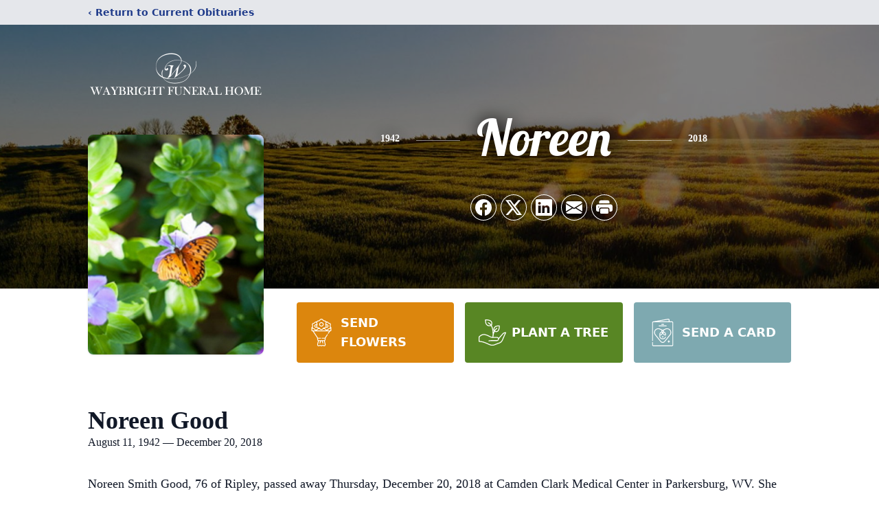

--- FILE ---
content_type: text/html; charset=utf-8
request_url: https://www.google.com/recaptcha/enterprise/anchor?ar=1&k=6Lcqtc4rAAAAAKvGWAU273oW5Jj8rYBKqPSVzkSF&co=aHR0cHM6Ly93d3cud2F5YnJpZ2h0ZnVuZXJhbGhvbWUuY29tOjQ0Mw..&hl=en&type=image&v=PoyoqOPhxBO7pBk68S4YbpHZ&theme=light&size=invisible&badge=bottomright&anchor-ms=20000&execute-ms=30000&cb=c0uihemce3n2
body_size: 48763
content:
<!DOCTYPE HTML><html dir="ltr" lang="en"><head><meta http-equiv="Content-Type" content="text/html; charset=UTF-8">
<meta http-equiv="X-UA-Compatible" content="IE=edge">
<title>reCAPTCHA</title>
<style type="text/css">
/* cyrillic-ext */
@font-face {
  font-family: 'Roboto';
  font-style: normal;
  font-weight: 400;
  font-stretch: 100%;
  src: url(//fonts.gstatic.com/s/roboto/v48/KFO7CnqEu92Fr1ME7kSn66aGLdTylUAMa3GUBHMdazTgWw.woff2) format('woff2');
  unicode-range: U+0460-052F, U+1C80-1C8A, U+20B4, U+2DE0-2DFF, U+A640-A69F, U+FE2E-FE2F;
}
/* cyrillic */
@font-face {
  font-family: 'Roboto';
  font-style: normal;
  font-weight: 400;
  font-stretch: 100%;
  src: url(//fonts.gstatic.com/s/roboto/v48/KFO7CnqEu92Fr1ME7kSn66aGLdTylUAMa3iUBHMdazTgWw.woff2) format('woff2');
  unicode-range: U+0301, U+0400-045F, U+0490-0491, U+04B0-04B1, U+2116;
}
/* greek-ext */
@font-face {
  font-family: 'Roboto';
  font-style: normal;
  font-weight: 400;
  font-stretch: 100%;
  src: url(//fonts.gstatic.com/s/roboto/v48/KFO7CnqEu92Fr1ME7kSn66aGLdTylUAMa3CUBHMdazTgWw.woff2) format('woff2');
  unicode-range: U+1F00-1FFF;
}
/* greek */
@font-face {
  font-family: 'Roboto';
  font-style: normal;
  font-weight: 400;
  font-stretch: 100%;
  src: url(//fonts.gstatic.com/s/roboto/v48/KFO7CnqEu92Fr1ME7kSn66aGLdTylUAMa3-UBHMdazTgWw.woff2) format('woff2');
  unicode-range: U+0370-0377, U+037A-037F, U+0384-038A, U+038C, U+038E-03A1, U+03A3-03FF;
}
/* math */
@font-face {
  font-family: 'Roboto';
  font-style: normal;
  font-weight: 400;
  font-stretch: 100%;
  src: url(//fonts.gstatic.com/s/roboto/v48/KFO7CnqEu92Fr1ME7kSn66aGLdTylUAMawCUBHMdazTgWw.woff2) format('woff2');
  unicode-range: U+0302-0303, U+0305, U+0307-0308, U+0310, U+0312, U+0315, U+031A, U+0326-0327, U+032C, U+032F-0330, U+0332-0333, U+0338, U+033A, U+0346, U+034D, U+0391-03A1, U+03A3-03A9, U+03B1-03C9, U+03D1, U+03D5-03D6, U+03F0-03F1, U+03F4-03F5, U+2016-2017, U+2034-2038, U+203C, U+2040, U+2043, U+2047, U+2050, U+2057, U+205F, U+2070-2071, U+2074-208E, U+2090-209C, U+20D0-20DC, U+20E1, U+20E5-20EF, U+2100-2112, U+2114-2115, U+2117-2121, U+2123-214F, U+2190, U+2192, U+2194-21AE, U+21B0-21E5, U+21F1-21F2, U+21F4-2211, U+2213-2214, U+2216-22FF, U+2308-230B, U+2310, U+2319, U+231C-2321, U+2336-237A, U+237C, U+2395, U+239B-23B7, U+23D0, U+23DC-23E1, U+2474-2475, U+25AF, U+25B3, U+25B7, U+25BD, U+25C1, U+25CA, U+25CC, U+25FB, U+266D-266F, U+27C0-27FF, U+2900-2AFF, U+2B0E-2B11, U+2B30-2B4C, U+2BFE, U+3030, U+FF5B, U+FF5D, U+1D400-1D7FF, U+1EE00-1EEFF;
}
/* symbols */
@font-face {
  font-family: 'Roboto';
  font-style: normal;
  font-weight: 400;
  font-stretch: 100%;
  src: url(//fonts.gstatic.com/s/roboto/v48/KFO7CnqEu92Fr1ME7kSn66aGLdTylUAMaxKUBHMdazTgWw.woff2) format('woff2');
  unicode-range: U+0001-000C, U+000E-001F, U+007F-009F, U+20DD-20E0, U+20E2-20E4, U+2150-218F, U+2190, U+2192, U+2194-2199, U+21AF, U+21E6-21F0, U+21F3, U+2218-2219, U+2299, U+22C4-22C6, U+2300-243F, U+2440-244A, U+2460-24FF, U+25A0-27BF, U+2800-28FF, U+2921-2922, U+2981, U+29BF, U+29EB, U+2B00-2BFF, U+4DC0-4DFF, U+FFF9-FFFB, U+10140-1018E, U+10190-1019C, U+101A0, U+101D0-101FD, U+102E0-102FB, U+10E60-10E7E, U+1D2C0-1D2D3, U+1D2E0-1D37F, U+1F000-1F0FF, U+1F100-1F1AD, U+1F1E6-1F1FF, U+1F30D-1F30F, U+1F315, U+1F31C, U+1F31E, U+1F320-1F32C, U+1F336, U+1F378, U+1F37D, U+1F382, U+1F393-1F39F, U+1F3A7-1F3A8, U+1F3AC-1F3AF, U+1F3C2, U+1F3C4-1F3C6, U+1F3CA-1F3CE, U+1F3D4-1F3E0, U+1F3ED, U+1F3F1-1F3F3, U+1F3F5-1F3F7, U+1F408, U+1F415, U+1F41F, U+1F426, U+1F43F, U+1F441-1F442, U+1F444, U+1F446-1F449, U+1F44C-1F44E, U+1F453, U+1F46A, U+1F47D, U+1F4A3, U+1F4B0, U+1F4B3, U+1F4B9, U+1F4BB, U+1F4BF, U+1F4C8-1F4CB, U+1F4D6, U+1F4DA, U+1F4DF, U+1F4E3-1F4E6, U+1F4EA-1F4ED, U+1F4F7, U+1F4F9-1F4FB, U+1F4FD-1F4FE, U+1F503, U+1F507-1F50B, U+1F50D, U+1F512-1F513, U+1F53E-1F54A, U+1F54F-1F5FA, U+1F610, U+1F650-1F67F, U+1F687, U+1F68D, U+1F691, U+1F694, U+1F698, U+1F6AD, U+1F6B2, U+1F6B9-1F6BA, U+1F6BC, U+1F6C6-1F6CF, U+1F6D3-1F6D7, U+1F6E0-1F6EA, U+1F6F0-1F6F3, U+1F6F7-1F6FC, U+1F700-1F7FF, U+1F800-1F80B, U+1F810-1F847, U+1F850-1F859, U+1F860-1F887, U+1F890-1F8AD, U+1F8B0-1F8BB, U+1F8C0-1F8C1, U+1F900-1F90B, U+1F93B, U+1F946, U+1F984, U+1F996, U+1F9E9, U+1FA00-1FA6F, U+1FA70-1FA7C, U+1FA80-1FA89, U+1FA8F-1FAC6, U+1FACE-1FADC, U+1FADF-1FAE9, U+1FAF0-1FAF8, U+1FB00-1FBFF;
}
/* vietnamese */
@font-face {
  font-family: 'Roboto';
  font-style: normal;
  font-weight: 400;
  font-stretch: 100%;
  src: url(//fonts.gstatic.com/s/roboto/v48/KFO7CnqEu92Fr1ME7kSn66aGLdTylUAMa3OUBHMdazTgWw.woff2) format('woff2');
  unicode-range: U+0102-0103, U+0110-0111, U+0128-0129, U+0168-0169, U+01A0-01A1, U+01AF-01B0, U+0300-0301, U+0303-0304, U+0308-0309, U+0323, U+0329, U+1EA0-1EF9, U+20AB;
}
/* latin-ext */
@font-face {
  font-family: 'Roboto';
  font-style: normal;
  font-weight: 400;
  font-stretch: 100%;
  src: url(//fonts.gstatic.com/s/roboto/v48/KFO7CnqEu92Fr1ME7kSn66aGLdTylUAMa3KUBHMdazTgWw.woff2) format('woff2');
  unicode-range: U+0100-02BA, U+02BD-02C5, U+02C7-02CC, U+02CE-02D7, U+02DD-02FF, U+0304, U+0308, U+0329, U+1D00-1DBF, U+1E00-1E9F, U+1EF2-1EFF, U+2020, U+20A0-20AB, U+20AD-20C0, U+2113, U+2C60-2C7F, U+A720-A7FF;
}
/* latin */
@font-face {
  font-family: 'Roboto';
  font-style: normal;
  font-weight: 400;
  font-stretch: 100%;
  src: url(//fonts.gstatic.com/s/roboto/v48/KFO7CnqEu92Fr1ME7kSn66aGLdTylUAMa3yUBHMdazQ.woff2) format('woff2');
  unicode-range: U+0000-00FF, U+0131, U+0152-0153, U+02BB-02BC, U+02C6, U+02DA, U+02DC, U+0304, U+0308, U+0329, U+2000-206F, U+20AC, U+2122, U+2191, U+2193, U+2212, U+2215, U+FEFF, U+FFFD;
}
/* cyrillic-ext */
@font-face {
  font-family: 'Roboto';
  font-style: normal;
  font-weight: 500;
  font-stretch: 100%;
  src: url(//fonts.gstatic.com/s/roboto/v48/KFO7CnqEu92Fr1ME7kSn66aGLdTylUAMa3GUBHMdazTgWw.woff2) format('woff2');
  unicode-range: U+0460-052F, U+1C80-1C8A, U+20B4, U+2DE0-2DFF, U+A640-A69F, U+FE2E-FE2F;
}
/* cyrillic */
@font-face {
  font-family: 'Roboto';
  font-style: normal;
  font-weight: 500;
  font-stretch: 100%;
  src: url(//fonts.gstatic.com/s/roboto/v48/KFO7CnqEu92Fr1ME7kSn66aGLdTylUAMa3iUBHMdazTgWw.woff2) format('woff2');
  unicode-range: U+0301, U+0400-045F, U+0490-0491, U+04B0-04B1, U+2116;
}
/* greek-ext */
@font-face {
  font-family: 'Roboto';
  font-style: normal;
  font-weight: 500;
  font-stretch: 100%;
  src: url(//fonts.gstatic.com/s/roboto/v48/KFO7CnqEu92Fr1ME7kSn66aGLdTylUAMa3CUBHMdazTgWw.woff2) format('woff2');
  unicode-range: U+1F00-1FFF;
}
/* greek */
@font-face {
  font-family: 'Roboto';
  font-style: normal;
  font-weight: 500;
  font-stretch: 100%;
  src: url(//fonts.gstatic.com/s/roboto/v48/KFO7CnqEu92Fr1ME7kSn66aGLdTylUAMa3-UBHMdazTgWw.woff2) format('woff2');
  unicode-range: U+0370-0377, U+037A-037F, U+0384-038A, U+038C, U+038E-03A1, U+03A3-03FF;
}
/* math */
@font-face {
  font-family: 'Roboto';
  font-style: normal;
  font-weight: 500;
  font-stretch: 100%;
  src: url(//fonts.gstatic.com/s/roboto/v48/KFO7CnqEu92Fr1ME7kSn66aGLdTylUAMawCUBHMdazTgWw.woff2) format('woff2');
  unicode-range: U+0302-0303, U+0305, U+0307-0308, U+0310, U+0312, U+0315, U+031A, U+0326-0327, U+032C, U+032F-0330, U+0332-0333, U+0338, U+033A, U+0346, U+034D, U+0391-03A1, U+03A3-03A9, U+03B1-03C9, U+03D1, U+03D5-03D6, U+03F0-03F1, U+03F4-03F5, U+2016-2017, U+2034-2038, U+203C, U+2040, U+2043, U+2047, U+2050, U+2057, U+205F, U+2070-2071, U+2074-208E, U+2090-209C, U+20D0-20DC, U+20E1, U+20E5-20EF, U+2100-2112, U+2114-2115, U+2117-2121, U+2123-214F, U+2190, U+2192, U+2194-21AE, U+21B0-21E5, U+21F1-21F2, U+21F4-2211, U+2213-2214, U+2216-22FF, U+2308-230B, U+2310, U+2319, U+231C-2321, U+2336-237A, U+237C, U+2395, U+239B-23B7, U+23D0, U+23DC-23E1, U+2474-2475, U+25AF, U+25B3, U+25B7, U+25BD, U+25C1, U+25CA, U+25CC, U+25FB, U+266D-266F, U+27C0-27FF, U+2900-2AFF, U+2B0E-2B11, U+2B30-2B4C, U+2BFE, U+3030, U+FF5B, U+FF5D, U+1D400-1D7FF, U+1EE00-1EEFF;
}
/* symbols */
@font-face {
  font-family: 'Roboto';
  font-style: normal;
  font-weight: 500;
  font-stretch: 100%;
  src: url(//fonts.gstatic.com/s/roboto/v48/KFO7CnqEu92Fr1ME7kSn66aGLdTylUAMaxKUBHMdazTgWw.woff2) format('woff2');
  unicode-range: U+0001-000C, U+000E-001F, U+007F-009F, U+20DD-20E0, U+20E2-20E4, U+2150-218F, U+2190, U+2192, U+2194-2199, U+21AF, U+21E6-21F0, U+21F3, U+2218-2219, U+2299, U+22C4-22C6, U+2300-243F, U+2440-244A, U+2460-24FF, U+25A0-27BF, U+2800-28FF, U+2921-2922, U+2981, U+29BF, U+29EB, U+2B00-2BFF, U+4DC0-4DFF, U+FFF9-FFFB, U+10140-1018E, U+10190-1019C, U+101A0, U+101D0-101FD, U+102E0-102FB, U+10E60-10E7E, U+1D2C0-1D2D3, U+1D2E0-1D37F, U+1F000-1F0FF, U+1F100-1F1AD, U+1F1E6-1F1FF, U+1F30D-1F30F, U+1F315, U+1F31C, U+1F31E, U+1F320-1F32C, U+1F336, U+1F378, U+1F37D, U+1F382, U+1F393-1F39F, U+1F3A7-1F3A8, U+1F3AC-1F3AF, U+1F3C2, U+1F3C4-1F3C6, U+1F3CA-1F3CE, U+1F3D4-1F3E0, U+1F3ED, U+1F3F1-1F3F3, U+1F3F5-1F3F7, U+1F408, U+1F415, U+1F41F, U+1F426, U+1F43F, U+1F441-1F442, U+1F444, U+1F446-1F449, U+1F44C-1F44E, U+1F453, U+1F46A, U+1F47D, U+1F4A3, U+1F4B0, U+1F4B3, U+1F4B9, U+1F4BB, U+1F4BF, U+1F4C8-1F4CB, U+1F4D6, U+1F4DA, U+1F4DF, U+1F4E3-1F4E6, U+1F4EA-1F4ED, U+1F4F7, U+1F4F9-1F4FB, U+1F4FD-1F4FE, U+1F503, U+1F507-1F50B, U+1F50D, U+1F512-1F513, U+1F53E-1F54A, U+1F54F-1F5FA, U+1F610, U+1F650-1F67F, U+1F687, U+1F68D, U+1F691, U+1F694, U+1F698, U+1F6AD, U+1F6B2, U+1F6B9-1F6BA, U+1F6BC, U+1F6C6-1F6CF, U+1F6D3-1F6D7, U+1F6E0-1F6EA, U+1F6F0-1F6F3, U+1F6F7-1F6FC, U+1F700-1F7FF, U+1F800-1F80B, U+1F810-1F847, U+1F850-1F859, U+1F860-1F887, U+1F890-1F8AD, U+1F8B0-1F8BB, U+1F8C0-1F8C1, U+1F900-1F90B, U+1F93B, U+1F946, U+1F984, U+1F996, U+1F9E9, U+1FA00-1FA6F, U+1FA70-1FA7C, U+1FA80-1FA89, U+1FA8F-1FAC6, U+1FACE-1FADC, U+1FADF-1FAE9, U+1FAF0-1FAF8, U+1FB00-1FBFF;
}
/* vietnamese */
@font-face {
  font-family: 'Roboto';
  font-style: normal;
  font-weight: 500;
  font-stretch: 100%;
  src: url(//fonts.gstatic.com/s/roboto/v48/KFO7CnqEu92Fr1ME7kSn66aGLdTylUAMa3OUBHMdazTgWw.woff2) format('woff2');
  unicode-range: U+0102-0103, U+0110-0111, U+0128-0129, U+0168-0169, U+01A0-01A1, U+01AF-01B0, U+0300-0301, U+0303-0304, U+0308-0309, U+0323, U+0329, U+1EA0-1EF9, U+20AB;
}
/* latin-ext */
@font-face {
  font-family: 'Roboto';
  font-style: normal;
  font-weight: 500;
  font-stretch: 100%;
  src: url(//fonts.gstatic.com/s/roboto/v48/KFO7CnqEu92Fr1ME7kSn66aGLdTylUAMa3KUBHMdazTgWw.woff2) format('woff2');
  unicode-range: U+0100-02BA, U+02BD-02C5, U+02C7-02CC, U+02CE-02D7, U+02DD-02FF, U+0304, U+0308, U+0329, U+1D00-1DBF, U+1E00-1E9F, U+1EF2-1EFF, U+2020, U+20A0-20AB, U+20AD-20C0, U+2113, U+2C60-2C7F, U+A720-A7FF;
}
/* latin */
@font-face {
  font-family: 'Roboto';
  font-style: normal;
  font-weight: 500;
  font-stretch: 100%;
  src: url(//fonts.gstatic.com/s/roboto/v48/KFO7CnqEu92Fr1ME7kSn66aGLdTylUAMa3yUBHMdazQ.woff2) format('woff2');
  unicode-range: U+0000-00FF, U+0131, U+0152-0153, U+02BB-02BC, U+02C6, U+02DA, U+02DC, U+0304, U+0308, U+0329, U+2000-206F, U+20AC, U+2122, U+2191, U+2193, U+2212, U+2215, U+FEFF, U+FFFD;
}
/* cyrillic-ext */
@font-face {
  font-family: 'Roboto';
  font-style: normal;
  font-weight: 900;
  font-stretch: 100%;
  src: url(//fonts.gstatic.com/s/roboto/v48/KFO7CnqEu92Fr1ME7kSn66aGLdTylUAMa3GUBHMdazTgWw.woff2) format('woff2');
  unicode-range: U+0460-052F, U+1C80-1C8A, U+20B4, U+2DE0-2DFF, U+A640-A69F, U+FE2E-FE2F;
}
/* cyrillic */
@font-face {
  font-family: 'Roboto';
  font-style: normal;
  font-weight: 900;
  font-stretch: 100%;
  src: url(//fonts.gstatic.com/s/roboto/v48/KFO7CnqEu92Fr1ME7kSn66aGLdTylUAMa3iUBHMdazTgWw.woff2) format('woff2');
  unicode-range: U+0301, U+0400-045F, U+0490-0491, U+04B0-04B1, U+2116;
}
/* greek-ext */
@font-face {
  font-family: 'Roboto';
  font-style: normal;
  font-weight: 900;
  font-stretch: 100%;
  src: url(//fonts.gstatic.com/s/roboto/v48/KFO7CnqEu92Fr1ME7kSn66aGLdTylUAMa3CUBHMdazTgWw.woff2) format('woff2');
  unicode-range: U+1F00-1FFF;
}
/* greek */
@font-face {
  font-family: 'Roboto';
  font-style: normal;
  font-weight: 900;
  font-stretch: 100%;
  src: url(//fonts.gstatic.com/s/roboto/v48/KFO7CnqEu92Fr1ME7kSn66aGLdTylUAMa3-UBHMdazTgWw.woff2) format('woff2');
  unicode-range: U+0370-0377, U+037A-037F, U+0384-038A, U+038C, U+038E-03A1, U+03A3-03FF;
}
/* math */
@font-face {
  font-family: 'Roboto';
  font-style: normal;
  font-weight: 900;
  font-stretch: 100%;
  src: url(//fonts.gstatic.com/s/roboto/v48/KFO7CnqEu92Fr1ME7kSn66aGLdTylUAMawCUBHMdazTgWw.woff2) format('woff2');
  unicode-range: U+0302-0303, U+0305, U+0307-0308, U+0310, U+0312, U+0315, U+031A, U+0326-0327, U+032C, U+032F-0330, U+0332-0333, U+0338, U+033A, U+0346, U+034D, U+0391-03A1, U+03A3-03A9, U+03B1-03C9, U+03D1, U+03D5-03D6, U+03F0-03F1, U+03F4-03F5, U+2016-2017, U+2034-2038, U+203C, U+2040, U+2043, U+2047, U+2050, U+2057, U+205F, U+2070-2071, U+2074-208E, U+2090-209C, U+20D0-20DC, U+20E1, U+20E5-20EF, U+2100-2112, U+2114-2115, U+2117-2121, U+2123-214F, U+2190, U+2192, U+2194-21AE, U+21B0-21E5, U+21F1-21F2, U+21F4-2211, U+2213-2214, U+2216-22FF, U+2308-230B, U+2310, U+2319, U+231C-2321, U+2336-237A, U+237C, U+2395, U+239B-23B7, U+23D0, U+23DC-23E1, U+2474-2475, U+25AF, U+25B3, U+25B7, U+25BD, U+25C1, U+25CA, U+25CC, U+25FB, U+266D-266F, U+27C0-27FF, U+2900-2AFF, U+2B0E-2B11, U+2B30-2B4C, U+2BFE, U+3030, U+FF5B, U+FF5D, U+1D400-1D7FF, U+1EE00-1EEFF;
}
/* symbols */
@font-face {
  font-family: 'Roboto';
  font-style: normal;
  font-weight: 900;
  font-stretch: 100%;
  src: url(//fonts.gstatic.com/s/roboto/v48/KFO7CnqEu92Fr1ME7kSn66aGLdTylUAMaxKUBHMdazTgWw.woff2) format('woff2');
  unicode-range: U+0001-000C, U+000E-001F, U+007F-009F, U+20DD-20E0, U+20E2-20E4, U+2150-218F, U+2190, U+2192, U+2194-2199, U+21AF, U+21E6-21F0, U+21F3, U+2218-2219, U+2299, U+22C4-22C6, U+2300-243F, U+2440-244A, U+2460-24FF, U+25A0-27BF, U+2800-28FF, U+2921-2922, U+2981, U+29BF, U+29EB, U+2B00-2BFF, U+4DC0-4DFF, U+FFF9-FFFB, U+10140-1018E, U+10190-1019C, U+101A0, U+101D0-101FD, U+102E0-102FB, U+10E60-10E7E, U+1D2C0-1D2D3, U+1D2E0-1D37F, U+1F000-1F0FF, U+1F100-1F1AD, U+1F1E6-1F1FF, U+1F30D-1F30F, U+1F315, U+1F31C, U+1F31E, U+1F320-1F32C, U+1F336, U+1F378, U+1F37D, U+1F382, U+1F393-1F39F, U+1F3A7-1F3A8, U+1F3AC-1F3AF, U+1F3C2, U+1F3C4-1F3C6, U+1F3CA-1F3CE, U+1F3D4-1F3E0, U+1F3ED, U+1F3F1-1F3F3, U+1F3F5-1F3F7, U+1F408, U+1F415, U+1F41F, U+1F426, U+1F43F, U+1F441-1F442, U+1F444, U+1F446-1F449, U+1F44C-1F44E, U+1F453, U+1F46A, U+1F47D, U+1F4A3, U+1F4B0, U+1F4B3, U+1F4B9, U+1F4BB, U+1F4BF, U+1F4C8-1F4CB, U+1F4D6, U+1F4DA, U+1F4DF, U+1F4E3-1F4E6, U+1F4EA-1F4ED, U+1F4F7, U+1F4F9-1F4FB, U+1F4FD-1F4FE, U+1F503, U+1F507-1F50B, U+1F50D, U+1F512-1F513, U+1F53E-1F54A, U+1F54F-1F5FA, U+1F610, U+1F650-1F67F, U+1F687, U+1F68D, U+1F691, U+1F694, U+1F698, U+1F6AD, U+1F6B2, U+1F6B9-1F6BA, U+1F6BC, U+1F6C6-1F6CF, U+1F6D3-1F6D7, U+1F6E0-1F6EA, U+1F6F0-1F6F3, U+1F6F7-1F6FC, U+1F700-1F7FF, U+1F800-1F80B, U+1F810-1F847, U+1F850-1F859, U+1F860-1F887, U+1F890-1F8AD, U+1F8B0-1F8BB, U+1F8C0-1F8C1, U+1F900-1F90B, U+1F93B, U+1F946, U+1F984, U+1F996, U+1F9E9, U+1FA00-1FA6F, U+1FA70-1FA7C, U+1FA80-1FA89, U+1FA8F-1FAC6, U+1FACE-1FADC, U+1FADF-1FAE9, U+1FAF0-1FAF8, U+1FB00-1FBFF;
}
/* vietnamese */
@font-face {
  font-family: 'Roboto';
  font-style: normal;
  font-weight: 900;
  font-stretch: 100%;
  src: url(//fonts.gstatic.com/s/roboto/v48/KFO7CnqEu92Fr1ME7kSn66aGLdTylUAMa3OUBHMdazTgWw.woff2) format('woff2');
  unicode-range: U+0102-0103, U+0110-0111, U+0128-0129, U+0168-0169, U+01A0-01A1, U+01AF-01B0, U+0300-0301, U+0303-0304, U+0308-0309, U+0323, U+0329, U+1EA0-1EF9, U+20AB;
}
/* latin-ext */
@font-face {
  font-family: 'Roboto';
  font-style: normal;
  font-weight: 900;
  font-stretch: 100%;
  src: url(//fonts.gstatic.com/s/roboto/v48/KFO7CnqEu92Fr1ME7kSn66aGLdTylUAMa3KUBHMdazTgWw.woff2) format('woff2');
  unicode-range: U+0100-02BA, U+02BD-02C5, U+02C7-02CC, U+02CE-02D7, U+02DD-02FF, U+0304, U+0308, U+0329, U+1D00-1DBF, U+1E00-1E9F, U+1EF2-1EFF, U+2020, U+20A0-20AB, U+20AD-20C0, U+2113, U+2C60-2C7F, U+A720-A7FF;
}
/* latin */
@font-face {
  font-family: 'Roboto';
  font-style: normal;
  font-weight: 900;
  font-stretch: 100%;
  src: url(//fonts.gstatic.com/s/roboto/v48/KFO7CnqEu92Fr1ME7kSn66aGLdTylUAMa3yUBHMdazQ.woff2) format('woff2');
  unicode-range: U+0000-00FF, U+0131, U+0152-0153, U+02BB-02BC, U+02C6, U+02DA, U+02DC, U+0304, U+0308, U+0329, U+2000-206F, U+20AC, U+2122, U+2191, U+2193, U+2212, U+2215, U+FEFF, U+FFFD;
}

</style>
<link rel="stylesheet" type="text/css" href="https://www.gstatic.com/recaptcha/releases/PoyoqOPhxBO7pBk68S4YbpHZ/styles__ltr.css">
<script nonce="FeEqIkm2ht6mPfBWEFN2uA" type="text/javascript">window['__recaptcha_api'] = 'https://www.google.com/recaptcha/enterprise/';</script>
<script type="text/javascript" src="https://www.gstatic.com/recaptcha/releases/PoyoqOPhxBO7pBk68S4YbpHZ/recaptcha__en.js" nonce="FeEqIkm2ht6mPfBWEFN2uA">
      
    </script></head>
<body><div id="rc-anchor-alert" class="rc-anchor-alert"></div>
<input type="hidden" id="recaptcha-token" value="[base64]">
<script type="text/javascript" nonce="FeEqIkm2ht6mPfBWEFN2uA">
      recaptcha.anchor.Main.init("[\x22ainput\x22,[\x22bgdata\x22,\x22\x22,\[base64]/[base64]/[base64]/[base64]/[base64]/[base64]/[base64]/[base64]/[base64]/[base64]\\u003d\x22,\[base64]\\u003d\x22,\[base64]/DpMObLMO0ZcOeFMKcQMK8aAfDvhjCqy7DgE3CksOpJQzDhl/Dv8K9w4EkwqjDiQNTwr/DsMOXa8K/flFDUk0nw6BPU8KNwpvDjGVTJ8KjwoAjw5UYDXzCrV1fe207ADvCm1FXah3DizDDk2Jow5/DnVpVw4jCv8KeQ2VFwpnCosKow5Fxw4N9w7RJesOnwqzClizDmlfCqG9dw6TDskrDl8KtwqQEwrk/[base64]/[base64]/YyQSamLDvRbClMKyCgfCrAQUB8KrJVDDkcOdJWPDgcOJQcO4ABguw43DsMOidQDCgMOqf3PDl1s1wqJbwrpjwr4Ewp4jwqI1e3zDgGPDuMODPB0IMBLCkMKowrkPD0PCvcOeUB3CuTzDm8KOI8KCM8K0CMOhw6lUwqvDg1zCkhzDkjI/w7rCicKQTQxfw7duasO1SsOSw7JND8OyN3hbXmNlwokwGybCpzTCsMOWXlPDq8OOwqTDmMKKFS0WwqjCtsO+w43CuXvCjBsARApzLsKRB8OnIcOUbMKswpQ/wojCj8O9F8KSZA3DozUdwr44aMKqwozDsMKDwpEgwpBhAH7CjkTCnCrDqUPCgQ91wroXDTQfLnVfw4ALVsKywrrDtE3CmsOOEGrDijjCuQPCp1BIYksAXzkIw5RiA8K0TcO7w45lTm/Co8Otw6vDkRXCjcO4UQt2CSnDr8KawrAKw7QKworDtml8T8K6HcKTeWnCvFcKwpbDnsO9wqU1wrdgUMOXw55gw5s6wpEnX8Kvw7/DnsKNGMO5O3fCljhew63DmTXDh8Kow4QoNsKAw6bCtSEdLHHDhwFMSGbDkmNGw7fCt8OFw55NdDssEMOKwrjDj8Ogf8Kzw4wIwolsSsOEwq8/[base64]/CoGHCmkgZPgdpwpnDgAYUHWrDiUbDosOEai1dw6t+ChE0bsKlcMORP3/Cn0PDjcOQw4I5woceWUZ2w4Eww57DpTDCr0VBBMOCeCI0wqFVOsKiCcOmw7HDqBZpw64Sw7nCiBXCmmTDhMK/L2fCjnrCtlVxw4APeQXDlMKNwrEXDsOXw5vDnHbCqnLCgwR8RcO0L8O6a8KNWHwLCyZGw7kQw4/DrC41RsKOwrXDisOzwpwyf8KTEsKJw4xPw7QkJMOaw77DpVjCujzCjcOGNwHCkcOITsKNwo7CiDESN1/CqTXCsMOhwpJkFsOsbsKHwq1Qwp8NY1zDtMKhFcKdcRhUw57Ds2Npw7t/SUPCgw9dw7dywqhZw7Q2ThzCqHPCtsO5w5rCjMOfwqTChFvCg8OiwrR7wolFw7AlfcKPQsOPZcKkZSLCjcKSw5vDjATClcO7woUsw5XCq3PDgMKgwqHDvsOfwojCvMOKVMK2BMKOe2IMwqwRw5ZaL1XCl3zCuWfCicOLw7EoRMOYfU4awqsaKcO0MiUsw73CrcKBw4/Cj8KUw7AtTcOLwq7Dpz7DosOpWMOSCT/ClcOGURHCjcK6w4txwr/CtsO9wr4hOhrCkcKucxMdw7bCqCFuw67DuBh2UX8Iw5p7wopmUsOjPU/[base64]/[base64]/[base64]/Dm3HCgcOwLSJSTAdhwqPCqz0cw4bCssOhw7s7wo3DrMONVGQlwrF1w6AJI8OTYEXDl0vCr8KxPGJpH0zCkMKJVQrCi18hw6wMw6JCBgwUP3nDpMK4fX7Cq8KeScKvS8OwwqlSKcKPUUEuw4LDhS3CjRIAwqIaUwoVw75twr3Cv2HDkz9iVWZ/[base64]/[base64]/wrjCtElYImDDjUvDvcKlLsK1RGzClTl3KMOtw67Cpw8twq3CpwrCmsOqF8KbEX4Fd8KDwq5Rw5oXbcOSe8K3YArCtcKVYlAFwqbCullULcO4w7bDn8OTw5bCssKlw7RUw7w3wr1Rw4Rpw4/CsgUwwp9sPiDCusOEUsOYwoldw4nDnDx5w7dnw6jDtkbDkWXCmcKfwr9aLsO5HsK9HS7CiMOLT8KUw5lLwpvCvglOwqhZLkzDuClSw4QkMElDakjCs8Ouw73DocO/[base64]/DiUzCmMKuUlXCpBlBw6VUwo1Hwol2f8ORI3ojUCQxw4ADbBbDksKDXcO4woHDm8K5wr9lBDHDu2zDp1NoIFbDq8O6NsOxwrIIV8KYC8KhfcKDwqUlXwovVjjDkMKGw7E/w6bCvcOLwq50wqNMw4dCQMK3w6YWYMKXw58WLGnDlDlAMTfCrlDCtwo/w6jCiCnDi8KIw77DjTs4YcKBekAzeMObYcOEworCkcKBw7Yiwr3Cr8OjBxDCgFFbw5/DrDRzIsKIwr9fw7nClRvCnQdQfjVkw4vDn8Omw4hwwpwkw4vCncKtFDfCs8Kvwro4wpgZPcO3ViTDrMOXwrjCsMOVwo7DrUALw7nChjVlwqMxcBHCvcOzBQteRAoiPsOgbMOzGE1EJMOtw5/ComYqw6oWNWHDtEAGw4vChH7DpcKmLCV7w7TCuXJTwqbCvzhFbVvDhRXCnhHDqMObwr3CksOecHDDqRrDhcOfDRlmw7nCr3NUwposaMKHbcOLalInw51pQ8OGLkw1w6o/wqnDrcO2A8OcQlrCnQrCjwzDq0zDnMOkw5PDjcOjwoZzH8ObACh4ZVERLQbCkkfCmC/ClwbCi3AdBsKjEMKEwrPCgh7DrXrDjsK5RDjDqsKXOsOJwr7DmsK/[base64]/Dp8Osw6nClxDDiixUVXMuBknCmUXCmMK/J2howpvDj8KICicjLMOAAU0swqJrw5tTHsOOw4TCtE4twpcOIkHDsgfCi8O1w6wnAcOSR8O7woVGeCLDvsOSwqnDtMKfw7rDpcKqRjrCrcKjIMKuw688QF1fCQfCiMKxw4jDuMKFwpDDoSxyDFdLXQTCv8KOVMKsfsK4w7/[base64]/w4nDncOLw5kJw5huDcOLw6J7Q8OLZcOkwoHDuwMOwoHDtsKGVMKFw5psBlM2wotuw7DDscOywqXCo0jCgsO7bz/DjcOiwpDCrWUUw4lLwqhgU8KZw79Swr7CvSYqWytnwrTDmWDCliUIwoAAw7/DtMKAT8Klw7Aow4ZlLsO2w450w6M9w4TCkA3Cl8OVwoQBDiFcw511OSzDlXrDrF4EICVcwqFUDVgFwqg1K8KjUMKCwqnDt2/DoMKhwofDkcKywpJ5VgvCo0hPwo8BO8OEwqvCt2pxK0fCncKkF8K3NwYJw6/Csl/Cj2Jswo5qw7bCucOzaTMqF0h8McKEZMOiL8KXw4DChcOCwrc+wrEGYE3CgcOIIisYwqbDsMKDTygyVsK/FFHCiHhVwpcMIsKCw4Yjwrw0MFg0Ex46w4EhFsK+w4jDgwoXWxjCkMKjT0TCi8Oxw5ZJC05hBljDj0fCgMKsw67DuMKgJ8Ozw70ow6fCrMKUIsOgb8OnH09Aw4lTMcOpwoAyw4PColbDp8KgfcKkw7jChSLDskrCmMKtWkRKwqcMWx7CkU/DsRLChcKlCG5PwobDoVHCncKFw6bDh8K1EzkVccOhw4nCsj7CssOWJHdHwqMJwq3DuQDDqxY7UcO/[base64]/DmlMIwrLDrHxnwpjCgAbDtzoawrFQw6xfw7VMNi/CssKjI8K7wqjCq8Kdw593wo1kNQs4XGszBWjDsAcCWcKSw7DDiih8OSrDgHEFfMKzwrHDisKza8KXw7gnwqd/wr7CjRs+w7puGk80fRoLOsO1DsKPwqZ4worDuMOvwr1RDcKCwr9BE8OVwrMqOQAZwrZgw5/CsMO6IsOGwonDpMO7w4XDi8Oteh50GTnDkDR7K8OKwr3DiTvDjyfDvhvDscOPwp0sPQXDoXHDrMOvYcKZw5USw7VRw4rDpMOaw5lrBQHDkDMfVn5ewoXDpsOkVMO9w5DChRh7wpNSEyfDnsOXdMOEC8O1OcKNw7LDhXQRwr7Du8KEwpJGw5HCrF/DpcOvMcOWw4oowq3Dim7Cs3x5fyHCp8KPw6duT3jCuGHDq8KReULDlh0bPizDkgfDhsOTw742QS9rKcOuw6DCl2t0wpTCpsOFw4Qbwrsjw68JwpM/NsKiw6nCq8KEwrELJVdec8KNKzrCs8K5UcK1w4MqwpQvw7heXQovwrnCs8OMw6TDr1EOw79/wppIw4oMwpfCrmbCiAnCt8KqQBDCnsOgIXTCr8KGImvCrcOiRHl4VSl5wp7Dkzgwwqwfw4lGw5lSw75rYw/CgXkWMcKfw73CssOtRcKyTyrDgQIAw7E8w4nCocOQfhgCw6zDn8OvYkbDs8OUw4rCsH7ClsOWwp84H8Ksw6d/IQrDqsKfwrjDrh/CnnHDlcOyASbCmsOkVSXCv8Ktw4tmwrrDhCEFwrXCkXXCoyrCncKBwqHDj0YkwrjDlcOFwqXCgWvCtMOzw4vDusO7T8OOBTUdNsO/ZnEGAwcbwp13wpnDjkDClVrDuMKISAjDjEnDjcKAJcKLwqrClMOPw5wdw6/[base64]/ClcKOPHDDuMKTwr/[base64]/CsRjCuGdFwpnCisOnw7sawrDCpGM8KsOpc2YXwoAlQcK4YXnCo8KLZRLDjVM5wrU+R8KiAcOhw497asKuVifDm3oLwr8Xwp9beAdKWsKXf8K+wqQSYcObE8K4bh8Rw7fDigTDjsOMwptKNThcdC8hw7zDssO9w5DCvMOEbn/DmUFoasKaw6AkUsO+wr7CiTkrw6DCtMKyEg5dwqwUe8O9L8OfwrpoNUDDlT5ddsOaBFfCncKjGsOecx/DjyzDrsOURFAPw6R5w6rCkDnCv0vCvRTClMKIwpfCisK2Y8OVw7NRVMOWwogPw61YRsOsCCTCqAAjwpvDv8Kdw6vDgkDCjUrDjypANcOxbcKkEgbDnMOOw5R3w4g+XyzCvh/[base64]/FyLCvsK0f8Kpw4/Dm3tALnfDscOxPAPDv0g5w4/DhcKaa2bDocOrwooRwrgkbMOmCMKPUSjCnkjCumYTwoAPP3zCpsKTwozCl8OXw5/DmcO7w5krw7FuwqbCssOowobCu8Obw4J0w7HCv0jCo2xDworDrMKpw73CmsO6wrvDtsOuECnCqMOqYEVXdcKsFcKiXhDCvMKMwqodw7vDv8KVworDkDkCbcKvQ8Oiw6/[base64]/DuiJSwogTw6vClMO+ZiUTVsKWNGHDlSjCmCZlE2okwp58wqTCoQfDuSbDultrwqnChkjDtVdqwpgjwqbCkgjDssK0w585DlAAHcKYw6nCiMOjw4TDqsO0wrTClmAjdMOKw4JQw6zDssOwBRRywr/Dp2g7IcKQw5nCvsOKAsOXwqw/DcO/E8K1QDFaw4YkMcO2w4TDnSLCiMOsfh0jbwAbw53DmT5owrfCtTB8RMOqwpduEsKUw4/DiFLDjsOEwqvDrmFGKDLDocKQHnfDsEJfCgLDmcOEwqXDgcOOwpbCjinCnMK7dTrCgsKhw4lIw6PDhjtKw5YDHcK9bcK8wq/DucKxdlx8w4zDlxcLczxjP8Khw4dPdcOIwo3CgnLDoxNxfcOOQUTCtMKswpfCtcKpwp3DpRhSXStxYRthRcK+w5QJH2bDqMKYXsKfeWrDlk7CuDnCh8Odw6/Cpy7CqcKCwr3CrsOQF8OtIMO2EETCsCQfRcKgw6jDpsO8wpvDocKNw7Quw781w5bClsK0fMKSw4zChmTCuMObSU/ChcKnw6MjJxDCkcO6LcOtI8Kaw73Cu8KDPhbCogzCt8KAw5Iuw4ppw5RJeUUhfiRxwp/[base64]/Dk1hKw5TDtz8owpHDvWs2wq5XF8Olwqoew4E2ZsO9ZTvChyNhJMKQwqrCrcKTwqrCrsOnwrZCXCjDn8O0wq/CoyVTfcOWw7FCUsOEw5luEMOYw5vChidjw5wxwonClztfesOJwq7DtMOOLMKKwr/Dj8KlccOtwpfCmi0MUmwADCPCq8Oow4t+FsO5Ez9xw6nDrUrDvxfDn3VbaMK/w7k2WcKuwqkxw6zDjsOREH/DvcKId2vCh3TCkcOGVMKew4zCjlEIwojCgMORw7LDncK0wo/CuV4nA8KgI0p+wq7CuMKgwr3DiMOGwpjDrcOTwpU2w51BRcKow7HDvzYjY1g6w6QFd8KYwr7CjMKow7V/wp7CrsOqbMOUwojCr8KDQXzDjsObw7ggw7IIw5R4ZGsKwoNoJW0OCsKgd13DrV0HLW8Uw4rDp8OldcOrdsO9w48jw6RNw4LCuMKCwrPCm8KUNQLCqHHDiipJWUzCu8OgwpcUSDNfw5zCpFobwovCtsKrIMO0woM5wqhawpN+wpV/wpvDvVXCmm/DiA3Dji7CrAlZY8ObBcKvdEHDsyPDkVt+JcKnw7bCmsO/w51MNsO8BMOLw6XCj8K1MmnDhcOKwr4dwr9tw7LCl8OLQmLCiMKKCcObwojCtMK0wr8Wwp4PATfDvMKRfnDCqC3Csm4bcl58UcOlw4fCj3NiGFvCvMKmIsOyEMO/EiQafUMVIAPCk0zDq8Kzw4/CncK9wp5Jw57DkzzCiQDCgx/CgcKIw6XCvMO6w7sSwpokKRlAdwR/w4bCmljDn3LDkCzDusK3ZDhKd3xSwq9cwoBvVMKBw7h+QXrCj8Oiw4bCrcKaXMOAZ8KYw6nCsMK7wofDhTrCtsOKw43DrsKAWHMcwoHDtcOAwqHDuHc6wrPDlcOAwoHCnSAKwrwPIcKwcQTCicKRw6QIGcOOGF7Dn1F7BU9sesKgwoFMaS/Dv23CuwRUOnVOWivDmsOIwqbCpm/[base64]/w6BRw7jDhsOjKcKXw7XCkRcow5UwH8Kiw64EZlIfw4LDm8KcRsOhw7cfZgTCo8OhOMOuw4fDv8K4w61wVcO5wr3CtsKKTcKWZBLDnMOdwqHCiTzDszDDr8KTwo3ClMKuBMOwwpjDmsOhVEXDq3/DvyHDr8OMwq14wo/DjwYqw6h7wpd8TMKJwp7DsB7DnMKmPMKeFDdYDsOPAAvCmcOuDDV0dsKpLcKgw71JwpHClBJhHMOFw7cJaTjCsMKiw7rDh8Olwox+w6vChFk2QcKXw6VvegzCrsK4QsOPwp/[base64]/CqltVA2YaXXLCgDfDnsOmwqUDwqrDlMOXXcKqw7kkw5zDt3fDjw3DogNeZXpNK8O+H2xdwrfCi281OsOKw4MhHEbDgyJ/wowLwrJZdyXDsCQRw5zDlMOHwod3H8KLw6QLaCTDkCpBKHtXwrnCssKUYVEVw5TDncKcwpXDvMO4IcOPw4PDuMOJw7Rbw6TDhsOpw6Frw53ChcO/w7XDtiRrw5fDqC/DuMKGEHzCkAXCmCLCrCEeOMKWPE3Cri1tw49Iw7x9wpbDrkkTwoUDw7bCnMOQw4FvwoDCtsOrTzctFMKSWsKYE8OKwoTDglLCmzDDggQfwrLDsXzDiGc7dMKnw4bDp8Krw4zCkcOxw6/Ci8ObN8KjwoHCkQ/DpzDDqcKLV8K1LMOTICw7wqXClUvDkMKJNMOrQ8OEGDAlWcKNQ8OseDnDrgVBc8K1w7TDq8OXwqHCuGsaw5Yjw7UHw79hwrPClx7DlSkpw7fDuhnCj8OcVz4HwpJ3w4gYwoMMMMK0wrYaQsKswqHDn8OyBcKeaHNuw4jCt8OGB0dqKknCisKNwo/CjhrDgzPCicK+A2vDocOrw4nDtQQWc8KVwrUnby4IcsO7wozDuzfDrHM3wpV0YsKMYBNhwoPDhMO6Z3gCQy7CrMKyEn7CgTzCoMOCNcOaazgJwr5zBcKEwq/[base64]/wqsQe1tlV2VeP0fCqMOJKSJQwrXCg8OyGcKQAAfDsS3CtEkaSSbCu8OfB8K5DcKCwo3DkB3DjFJTwoTCqifClMOiwp0EZsKFwq1EwplqwrfDjMK0w4HDtcKtAcK/[base64]/CpsOqMXjCmsKRw5rCnj7DtMKHw4vDt8KrwoESwppYT1psw4DCuxdrTsK9w7/CucKsQcOAw7bCksKpw5kMbw9+DMK9Z8Krw5wOfsOqB8OJCMKqw7zDiwHCpHLDo8OPw6jCusKaw74jXMKvw5PDo3tZKg/CqR4Mw7ULwoMHwqzCrFjDrMOpw5/CpA4IwoLCkcKqJTHDhMKQwo4Fw6vDtxdQwoQzwooOw7Vyw4rDvcO1UcONw7w1wpkFBcKfKcOje2/CqkPDhsONUsKnUcKVwpNPw5lwFcOpw5d3wpVOw7QPGcK4w5fChsO5RXMpw7gewo7Dq8OyBMKEw5TCvcKOwrFGwoDDl8Kew6TDvMOXOwsdwqAvw6UHWgtDw7piCcOdI8Orwr18wo1cwoXCscKVwrotKcKTwqTCgcKbJE/[base64]/CrBUWV8Ooc8ODcsK2w4hCw43DiD1Bw6/DhsOTYMKOJMKbIsOYwrEIARjCvH7CnMKfecOVHSfChFM2ADJkwogAw4/DksOow6V/c8OowppFw5zClA5DwqjDugrDs8KOEhtIwrcnUUFQwq3ChmTDk8KICsK2XDEHUMOLwpvCswnCgMKIeMKGwrLCtnzDiExmDsKXIEbCpcKFwqswwqLDiEHDiUt6w5dzTgTCl8OBOsOxw4nDjApXQRhOS8KgJcKNIhfDrsOKHMKOw69KWcKcwotWZcKBw5w/cWHDmMOSw7bChcOgw7wTcwRFwofDnXMCV2HCojAAwol5wpDCuG52woMOBQF0w5M8wpjDucKdw4LDpQxQwoweO8Klw5cFGsKCwpDCpcKQZ8KCwroBTlhQw4zCpsOxaTLDsMKswpBsw7rCgQE4wooWdMK/[base64]/CkMKgw7zDjsKrwqhgScK5BXRLwoMbTVhvwokywrPCpsODw492CMKyQMOrA8KYTGzCi1TDlzAjw4jDqMKzbQkiclnDn3giO1LDj8KVQXPDkDzDm2rDplkCw51DKDDCkMOxGcKCw5HCh8Kww5vClFY6JMKxGSTDrsKkw73CqCHCnxvCscO/a8OndsKDw6ZrwrrCthI9IXhlw6xuwpNrO0x+ZAcjw4wJw4EMw6jDmRwmKHXCm8KDwrRfwpIxw7jCisKWwpvDqsKKDcO3UwZ4w5gAwrwYw50lw54bwqPDoiHCoHXCiMODw4xNK0hiwonDq8K4VsOHcWclwpcePiUiUsOAfTsiXsOIBsOjw4rCh8KvVD/[base64]/w4hMw5DDnxVgEQ7Cu8KARMK8DcOMw5IFGcO+eAnCg0UtwqrCqhvCrmNnwoVsw74hHkE/[base64]/[base64]/[base64]/CicOlwrtbwqoaa0XDoVMkwpXDjsKDwozDo8KAwrZ9Iz3CqMOdLnALwrPDncKYHDoFLsOBwqLCpRfDjcKZAGoCwrHCo8KpJsOZcG7Cm8O6wqXDmsKXw5PDiVhnw5F+Vjh5w6VtCmsNE2TDqcO0JHrCt2jChU7DvcOzBlHCvsKmGx7CoVvCkVdZJMOrwo/Cu33DtUsfBE7Ds1TDiMKCwqVmC0kNT8OFdcKhwrTCksOaDw3DgibDucOtEsOewp7DmsK8XG/[base64]/wp7CksKMwrzDoMO6TsOhwrobemHDjMKlb8O5UMKvTMKowpHCiRjCm8KDw4zCo0pEa2Ysw4ZjYSLCjcKtM1dqPn5dw7IDw77Ci8OeIzLCg8O/TGTDv8OAw57ChUDDtcK9a8KLLMKGwoJnwrEGw7vDnCTCulDCi8KGw75lQ0pBPMKRw5/DgV/[base64]/CgSjDkRcQe8KRwrs4wphTLMOwwqcQZcOKw5jCm3dxMB3Dgh04Zlx3w6LCv1/ChMOtw4PDv1FIPMKEaD3CjlPDjSnDjgbDg0nDhsK+w5HDoDYkw5BKKsKfwqzCin/DmsOiesOSwr/DoTQ5NRDDkcOQw6jDlUskbQzDs8OWJMKlw5Fww5nDv8KxBAjCrF7DjjXCncKewoTDqlI0WMOqIsOOAMOGwr16w4PDmDLDmcO7wogXP8OzPsKzNsKRAcKPw7x8wrwowrdLDMK/woHDh8Oaw6d6wpTCpsOiw4V5w45BwoMewpHDnn9Mw6gkw4jDlsKAwoXCvDjCgVXCgS3CgAfDtsKOw5rCi8Kxw5AdOyJgK3RCdGTCrQDDq8Obw63DlcK4HMOxwqg2ah7DlEFxFS3DvQ1DQMKhbsKNZT7Dj1jDjxTCiGzDpTLCiMOqJFhZw7LDqMOVAW/CsMKDcMKOwqV0wqHDscKTwqrDtsO1w6vCq8OQLsK4bmvDvsKpRUcTw4TDi3vCjsKrMcOlwohhwqPDtsO4w4YYw7LCgDUSYcOlw4QnUAI7czghZHNvBsOCw6AGbQvDsxzCuzEaRDjDgcOYwpp5TngxwoUXTh5ILxggw6kjw5pVw5c+wqXDplnDqFXDqE/CmzfCr385KG5HQ3TDpQ9gGcKrworDhTnDmMO4SsOfY8KAw43Dq8KHFcKJw6B8wpTDryrCvsOEZj4JACA1wqVpIQ0Nw7gNwrV4XcKbOMOpwpQXNWTCiRbDgn/[base64]/LMKlwq3CqUjCowEqwrvCpMKjEcOcw7ozY8KTdTgUwpMvwpgkTMK/BMKuUMOCXCpewr3CpsOxEhEcRHFvHEdmaDPCl0QDF8KBd8O0wr7CrcKjYx9NccOtBSQzdsKUw4DCtgdTwql1IBbCoGNjcy/CmsOewprDucKPLRTDnG9dPUfCm3jDhsK1N1DCnWkGwqPCg8Kaw5/DoCLCqXAgw5jDt8OPwqA1w4zDnsO9ZsKZOMKCw4PDjcOqFDMBFULCgcKOe8OswogVBMKuJhDDmcO/BsO/CinDiEvCtMOHw6HCkm7CjsOzBMOkw7fDuxkyCT/[base64]/DrMOww4PDvcKMOktTw50eGD/DqljDmcOlCcKowoTChzTDuMKSw4VHw7MxwqNQw75mw7/[base64]/DocOBw7zCjlzDhhFIP8OzFMOkZMKfFMOCw6TDmnYyw6jCjmJ+wpw4w7EMw7rDn8K9wqbCm1/CtELDh8OGMijDgSHCmsO9d35hw49qw7TDlcOow6lSNjjCr8OgOENqElgkIMOxwrUIw7phKjsEw6hBwqTCjsOgw7PDs8Oxwr1OasKDw7R/[base64]/[base64]/CpMOGw5LDlMOBYsKNwpZcecO8T8KWM8OFA2d1wp/Ch8O/bcK3eTccU8OeIR/DscONw6t+YAnDhVrCgRXDoMK8w5/DvwbDpB/CiMOLwqc7w6Ffwr80wrXCusK8wrLChjRBw6x/Xm/Dm8KNwqRtR1AKeWlJd3rDpsKgDCACKwJARMO9O8OLKcKtSUzCtcO/DFPDkcKPJ8OAwpzDsiZmBCIdwrwFdsO4wq7CgDhlEcK8cSHDhMOswo1gw7IdBMOnFA/DuSnDlXwSwrh4w7bCocKxwpbCq3wBM3ljX8OJEcOcJsOyw6/DpiRLw77Cv8Oyciw2esOmHcOEw4DCosKlIhnCtsK9wp40woNzex/Ct8OSXQDDvV9ww47DmcK2c8Kdw43ChHsWw7TDt8K0PMKYIsOmwpYEOkfCuk4QdXscwpbDrSQEAsKBw4fCmSTDqMOnwqk6PSjCmkfCg8OXwrxwNFpWwpUQanjCvAHClsK+VT0kw5fDqCgMMnooMx9hVT/[base64]/DocOpBUkmPEEXwpNywqQbwrZVawZBw4nDs8K3w6HDtjwWwpwcw4zDhsK2w4hxw5PDscOJQSZewrp9N2pcwo/Dl21KTMKhwojDu34SXXHCsBNKw6HCuB9Ww6TCnsKvSDA6BBbDnDvDjgoXU2xAw4Zcw4EXVMOHwpPClsKPbggIwol3ASfCj8Okw6w6wq1gw57CoknCp8KvOTzChz8iEcOmPF/Dqx9AV8KNw4c3K3J4SMKsw5ZMJMOdBsOtAXxHDF7CqsONYMOaZ27Co8OHBw/CnRjCtmgEw7TCgngAV8OrwqHDhnAMPh8aw4/DgcOMNSMCM8O6EMKIw7DDvH3CpcOraMOSw6txwpTCjMODwrnComnDqXLCoMObwpvCvxXCojHCm8O3w5lhwrY6wo9iXjsRw4vDp8Onw54ywrjDtMK2fMOow4pVX8OLwqcQe0TDpk5gwqoZw7MrwoplwqXCjsOIfUvCp1nCuxjClR/CmMKDwojDj8KPXMOec8Kdf0hGwpswwpzCgTjCg8ONIcOSw5x9wpDDrANpMBrDigTCsSZOwovDgSllGjXDusKFDi9Pw555EsKaPTHCtGcoMcKbwoxaw5DDucOAShnDh8O2woldIsKeYkjDkEEswrhlwod6NVsuwozDssOFwpYGMm1AKh/CgsOnM8K1ZMKgw65BM3oawqYOwqvDjG8TwrfDncK4NMKLCcKyMMOaWlLCizdkY13Cv8KiwrN6NMOZw4LDkMO7cEPCnwrDs8OkNsO+wpYHw4HDscKBw4XDlsKudsO5w63Dol87ZsKMwpnDhsKHGmnDvnEpNcOOL0BQw67DtcKTAn7Djik/[base64]/[base64]/Co8KJOxpyAsOqbsOkDsKSw6F2KMKNwr0dBzXDucKwwozDhFxKwqrCoXPDgCLCvWkJDURWwobChn/Ck8KCbMOFwpUyAMK9NcOiwp3Cm01eSGtsPcK9w7AOwrJgwrRmw6/DmhzCvcOnw60qw7LDg206w6wwfsOgKEHCm8KTw5HCnQ7Dm8KBwp/CtxxIw55swolXwphrw7QKAMOYKn/Dkn7CosOEcXfClMKZwofCoMKrJkt9wqXDkhROGnTDi2jDvQsYwoRwwqjDqsO/HitiwpkRfMKmKQ7DoVRwd8O/wonDsyzCtcKYw4kcVSPDsFhfN17CnX4aw6HCt2dIw5TCo8OvYXHCncOGw5fDnBNbNUIXw4dzNUXCk0AvwpDDi8KTwoPDkjLChMOAdHLCu3bCnxNPBB8iw5BUQcO/AsKaw4rCnyHDgm/DtX1SdGQ+wr49JcKGwptqw7kLaH9hBcO9VUPCu8OkfUYMwqDCgznCkGLCnjrCnV4kZEAQwqZvw7vDiiPCv2XDmcK2wqYuwrbDlEsUMVNDwonCsGMQVjlpQzbCnMOcw7Eowp8/woMyC8KSPsKZw68Yw44dRXjDpcOTw7BfwqHCozA2wq4sbcKww6PCh8KFfcOkJVvDucKrw4/Duip9cTEsw5QJCcKIOcK8dgfDl8Ovw4LDjcObLMKgM0MIQVZKwqnCuDgSw6vCvVzDmHEHwoLDgMOywqHCiQbDg8OAWRIMEsO2w63CnXIOwoTCocOFw5DCrcKmNWzDkVxLc3hZXhHChFLCuG/CkH4dwrI3w4jDksO6WmkBw5TDmcO/[base64]/DgsKaYH3CvmoldTHCnAYVa8OIVzDDuiQAeVHCocKVdx3CtmUTwpFRXsOOIMOCw6nCu8KLwqRLwoPDiGLCv8KGw4jDqF4pwq/[base64]/DoUpkw5VycsK4w7UHPDxGJCzCuXHCvkN0YMOgw6ZjfcO7woEyaCnCk25UwpDDmMKKd8Kfa8OKM8OPwoLDmsO/wqFGw4N9f8O5KxHCmhw3w6bDsyzCsVFXw4JaF8ONwoo/[base64]/Do1ZNwrpEwqnDqsO+w717wo5kHcOaDW0Cw6LCr8Ovw4/[base64]/aMKOGDccwpVnw5YpRcOWw44+BnRxw7dyPgwdAMKVw5jCm8OOKsOJwqHDrFfDhxTCsX3DlxVJC8KMw48Kw4dMw5Aow7ZlwoLCvSPDrl9xPghETCrDqsOWccOUIH/DvMKww6hACCseLMOcwrscXnoQwrEIN8Kvwp5CKlDCoVPCjMOCw7RiR8OYEMOHwpDDt8KKw7gcSsKHd8O3PMKAw58VAcOkPTl9HsKMEzrDscOKw5NAO8OBNHjDtcKjwobCssK1wppmYH5JChdawqDCkGAjw7QTPXfDvybDgMKQLcOew5XDlRdEYk/CrX3Dl0PDgsOJC8KCw73DpiXDqwLDv8OXSXM0dsOCC8K3dSQcCBkNwrPCoWcTw5vCucKKw6wdw7nCq8K4wqoXCF0DKMOSw6rDjhJjRsO8RDN/DwcDwo8fIsKKwrfDlR1EZh9tFsODwqAOwoJDwrDCnsOOw7UDQcOVcsO+IC3Di8Osw6NlI8KdJxxBTsOMNzPDgz4SwqMmMcOxT8OSwpIJbBEZB8OLPCLCjRR2Xz/CkQHCsDpmW8Ogw73Cg8KUdSFOwrgdwqdEw41XRDY1wrAvwqjCkAPDmMKJF04vN8OiYSUOwqB/[base64]/CvyUww7HCvcOYeHXCvMOeY8Kvwospw7bDsj4ywrRaBEgmwoXDpk/Cm8OGSMOYw6HCmcOpwqTCrxHDqcK7UsK0wpQ4wrHDlsKrw6nCh8KwS8KcWGtRZMK0JwrDjwvDo8KHKcOJwrPDusK5JikZwqrDuMOuwrQ5w5fCpzHDlcOUw5HDnsOOw5zCpcOewp8zBwN9JyfDnzc1w7gMwpRfFn5cJ3TDssOtw4zCn1PCjsOtLS/[base64]/[base64]/ChH1tSA/[base64]/LcKXTcKBP8Khw7p3w7TCv8OiF3TCqn4fwog/VMK5w47DoANHXU3DrSnDu0Jxw4TDkRkoY8O9IyLCpEXCtTkQRx/DpsOtw6JqcsOxBcO6wpRlwp06wop6JlRvw7XCiMK7w7TDiEpJw4PDvEsVahsnesKIwpPCpHjDsjM2wpPCtwJSeQd4JcO9SnrCisKHw4LDhcK/VwLDmxAzS8OKwp0pBG/[base64]/CmcO1eHzChsOowrDDh3XCn8O+w6LDp8KXwp4WbG/DpMODAMOrUD3Ch8KUwpnCjTkRwrTDlU4Bwr/[base64]/w7ZvDHVow5hWw4LChMO1cMKgThHCisKXw585wqHDu8K5dcOvwpDDncK/wpYMw4rCi8OGRxfDumNwwrTDs8O4JGRNYMKbDWvDu8Odwq1Ww7jDusOlwrwuw6bDkiBaw49uwpoxw6gMaDrDijrCrW3Dlw/[base64]/CsxoIw40Iw4fDnsOuw4xpHlHCl0PDvi5Nw6rCkTU+w6PCmFlUwr/DjmJ3w4PDny5awrJUw5EcwqhIw4tZwr1icMKYwqHCvFPCs8OHYMK5J8OCw7/[base64]/GjLDr8KGw4LDuQnCvMKLfcO2e8OGKklWcjEOwpcMw5ljw4HDgDPCtio5E8OfSTTDjHAIQMOZw6LCm2U2wqnCjTteRUvCl2TDmCl8w5piFMOeZDF0w5E1IxMuwo7ClxXDgcOew6EIKMOXWcKCFMO7wrYjWcKbw57DpsOiXcKRw7XDmsOTD0/DnsKgw4clP0zCti7CoS8YC8OwdlQ5w5fCllLCicOhNzTCj1dbw6lRwqXClMKkwrPCmMK/TAzCrXnCpcKjw6jCssO0YcKZw4gLwq3ChMKHBk51YwFNVcONwqPCr1PDrGLDsCUowosNwoLCqMOcVsKeLCrCr2YJXsK6wqjCo2ArXCg5w5bCpgpqwoRWEGTDliTCr0dbC8Kgw4fDvMK3w4cTX1LDhMOkw53CmcOhLMKPYcOPUsKvwpPDq1rDuiLCtcO/[base64]/[base64]/[base64]/CncKbw5/CogNOMcOxwpkgZADCtsKbM08Bw6YcJ8KaVzFEcsO/wp9FX8Kow53DqlXCtcK8wqQPw6R0AcKOw4w+WCogGTl/[base64]/ckBWw6xeeFvCg8Kyw4LChSHCuyDDnGLDrcOJw6VLwqNOw5/CpCvCr8KMUMOAw5kqZi4Sw59Kw6Njf3gIZcKew68Bw77DjiFkwpXCvWzDhknCiE04w5bCvMK/wqrDtC82w5dpw5hLScOaw6fCq8KBwqrDpMOmL1pCw6HDocKuez/CkcO6w7Uhwr3DlsK8w7EVQHfDvsOSDiHCisOWwoNfdwtxwqNIJsOJwoDCn8OIHXw4wpIrWsKnw6BAHwYdw6E8V13DjMKRZBPDqEgkasOOwqvCqMOkw6DDpcOBw7g2w7XDicK0wo5uw7zDosOLwqbCnsOvRDQ4w4XDisOVw5XDnQQ/EBpyw7PCncOMBl/CtnjCusOYdGbCvsKGQMOFwqPDscOzw5LCvMOJwoN8w4YawqhZwpzDnV3CiDLDo0fDscKwwobClHcnwrN/bMKbDsKKA8KwwrvCpsK6a8KYwoNqKVIqOMO5E8OLw7BBwppkecKnwpRcazYYw5QoQcKmwpIjw7vCtUFneRbDusOswo3CtsOyHQPCssOowpsFw6UZw79SE8O2cC1+IsOCd8KEA8ODITrCrnQjw6/Dsl0Dw6QwwrYYw5TCu0sAFcOewpTDknQmw4DCpGzCrcKmClXDlcOlK2B1eURUE8OSwrHCsFjDusOYwojDuiLDtMKzTnDDvBZow754wqtVwqTCjMK8wrgRBsKhRgjCuh/[base64]/[base64]/[base64]/C8KIPTomwq4mwqIpFRrCox0Cw5JkwpdZw5fDvHvCpm4bw5/DsDR5E3jCrihIwrbCjhXCuEvDucO2QHgtwpfCsxjCljnDmcKGw4/DnMKgw75lwrxmOyfCsEFBw5nDv8KdKMKPw7LCmMKBwrpVX8OBEMK9wrF9w4YiTTwoRzfCjsOGw5LDnzbCj2HDlXvDk28STV8UWVvCs8KmTlElw6zCu8KXwrlgI8OywoFLRgbCiWsVwobCv8Ohw7DDpFcrRTPCo2tdwpkoM8OfwrXCgg\\u003d\\u003d\x22],null,[\x22conf\x22,null,\x226Lcqtc4rAAAAAKvGWAU273oW5Jj8rYBKqPSVzkSF\x22,0,null,null,null,1,[21,125,63,73,95,87,41,43,42,83,102,105,109,121],[1017145,594],0,null,null,null,null,0,null,0,null,700,1,null,0,\[base64]/76lBhnEnQkZnOKMAhk\\u003d\x22,0,0,null,null,1,null,0,0,null,null,null,0],\x22https://www.waybrightfuneralhome.com:443\x22,null,[3,1,1],null,null,null,1,3600,[\x22https://www.google.com/intl/en/policies/privacy/\x22,\x22https://www.google.com/intl/en/policies/terms/\x22],\x22act3ViBHvAnTCMcJLPZ+y5RZv9swXJ+sLkq3bp4lP/M\\u003d\x22,1,0,null,1,1768730144882,0,0,[114,187],null,[185,202,96,233],\x22RC-Xo4ynMOb_qJqqg\x22,null,null,null,null,null,\x220dAFcWeA4b8wfOS-rw_27vQ8xeIr5-XorXHrF7Dpd8ysAW6_cc-TdiGpevqKZo_Nite6hlF1krVZVkOmCNdUMl_ne_14kQDWRUwQ\x22,1768812944966]");
    </script></body></html>